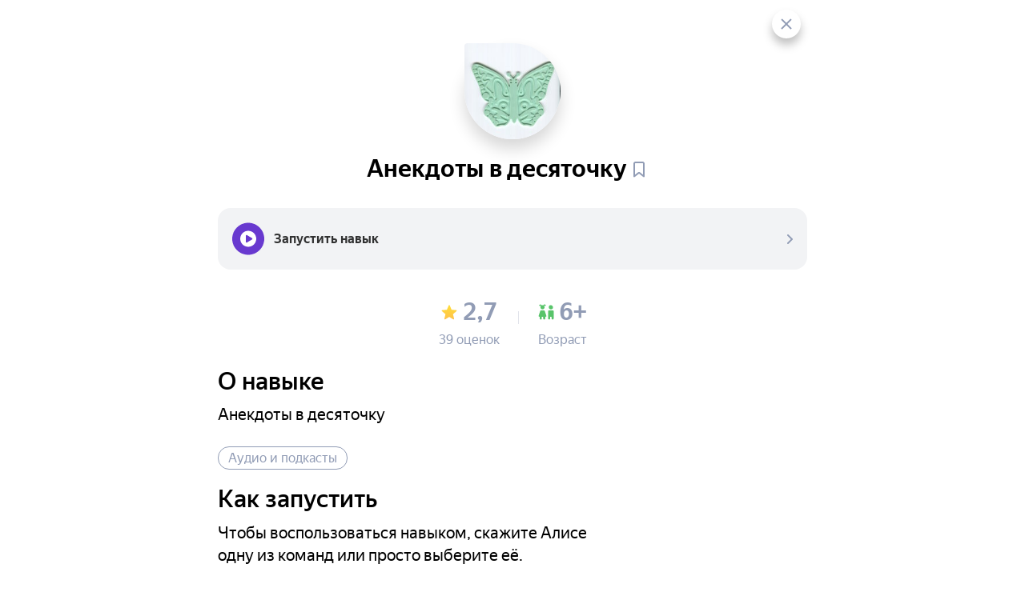

--- FILE ---
content_type: text/html; charset=utf-8
request_url: https://dialogs.yandex.ru/store/skills/21ccdae1-anekdoty-v-desyatoch
body_size: 12999
content:
<!DOCTYPE html><html lang="ru"><head><meta charSet="utf-8"/><meta name="viewport" content="width=device-width, initial-scale=1, minimum-scale=1.0, user-scalable=no, shrink-to-fit=no"/><meta property="og:url" content="https://dialogs.yandex.ru/store/skills/21ccdae1-anekdoty-v-desyatoch"/><meta property="og:type" content="website"/><meta property="og:title" content="Анекдоты в десяточку — навык Алисы, голосового помощника от Яндекса"/><meta property="og:image" content="https://avatars.mds.yandex.net/get-dialogs/758954/8a70f0f3c02305f3c03e/orig"/><meta property="og:description" content="Добавьте в голосовой помощник Алису от Яндекса новый навык — Анекдоты в десяточку. Анекдоты в десяточку"/><meta property="og:site_name" content="Навыки Алисы"/><meta property="og:locale" content="ru_RU"/><meta name="twitter:card" content="summary"/><meta name="twitter:url" content="https://dialogs.yandex.ru/store/skills/21ccdae1-anekdoty-v-desyatoch"/><meta name="twitter:title" content="Анекдоты в десяточку — навык Алисы, голосового помощника от Яндекса"/><meta name="twitter:description" content="Добавьте в голосовой помощник Алису от Яндекса новый навык — Анекдоты в десяточку. Анекдоты в десяточку"/><meta name="twitter:image" content="https://avatars.mds.yandex.net/get-dialogs/758954/8a70f0f3c02305f3c03e/orig"/><meta property="twitter:site" content="@yandex"/><meta property="al:ios:app_store_id" content="1050704155"/><meta property="al:ios:app_name" content="Яндекс"/><meta property="al:ios:url" content="dialog://?session_type=voice&amp;dialog_id=0a2943d0-b5c7-4660-b19b-c6b5679a2e55&amp;directives=%5B%7B%22type%22%3A%22server_action%22%2C%22name%22%3A%22external_source_action%22%2C%22ignore_answer%22%3Atrue%2C%22payload%22%3A%7B%22source%22%3A%22store%22%2C%22skill_id%22%3A%220a2943d0-b5c7-4660-b19b-c6b5679a2e55%22%7D%7D%2C%7B%22type%22%3A%22server_action%22%2C%22name%22%3A%22new_dialog_session%22%2C%22payload%22%3A%7B%22dialog_id%22%3A%220a2943d0-b5c7-4660-b19b-c6b5679a2e55%22%2C%22source%22%3A%22store%22%2C%22%40scenario_name%22%3A%22Dialogovo%22%2C%22additional_info%22%3A%7B%7D%7D%7D%5D"/><meta property="al:android:app_name" content="Яндекс — с Алисой"/><meta property="al:android:package" content="ru.yandex.searchplugin"/><meta property="al:android:url" content="dialog://?session_type=voice&amp;dialog_id=0a2943d0-b5c7-4660-b19b-c6b5679a2e55&amp;directives=%5B%7B%22type%22%3A%22server_action%22%2C%22name%22%3A%22external_source_action%22%2C%22ignore_answer%22%3Atrue%2C%22payload%22%3A%7B%22source%22%3A%22store%22%2C%22skill_id%22%3A%220a2943d0-b5c7-4660-b19b-c6b5679a2e55%22%7D%7D%2C%7B%22type%22%3A%22server_action%22%2C%22name%22%3A%22new_dialog_session%22%2C%22payload%22%3A%7B%22dialog_id%22%3A%220a2943d0-b5c7-4660-b19b-c6b5679a2e55%22%2C%22source%22%3A%22store%22%2C%22%40scenario_name%22%3A%22Dialogovo%22%2C%22additional_info%22%3A%7B%7D%7D%7D%5D"/><meta name="twitter:app:name:iphone" content="Яндекс"/><meta name="twitter:app:id:iphone" content="1050704155"/><meta name="twitter:app:url:iphone" content="dialog://?session_type=voice&amp;dialog_id=0a2943d0-b5c7-4660-b19b-c6b5679a2e55&amp;directives=%5B%7B%22type%22%3A%22server_action%22%2C%22name%22%3A%22external_source_action%22%2C%22ignore_answer%22%3Atrue%2C%22payload%22%3A%7B%22source%22%3A%22store%22%2C%22skill_id%22%3A%220a2943d0-b5c7-4660-b19b-c6b5679a2e55%22%7D%7D%2C%7B%22type%22%3A%22server_action%22%2C%22name%22%3A%22new_dialog_session%22%2C%22payload%22%3A%7B%22dialog_id%22%3A%220a2943d0-b5c7-4660-b19b-c6b5679a2e55%22%2C%22source%22%3A%22store%22%2C%22%40scenario_name%22%3A%22Dialogovo%22%2C%22additional_info%22%3A%7B%7D%7D%7D%5D"/><meta name="twitter:app:name:ipad" content="Яндекс"/><meta name="twitter:app:id:ipad" content="1050704155"/><meta name="twitter:app:url:ipad" content="dialog://?session_type=voice&amp;dialog_id=0a2943d0-b5c7-4660-b19b-c6b5679a2e55&amp;directives=%5B%7B%22type%22%3A%22server_action%22%2C%22name%22%3A%22external_source_action%22%2C%22ignore_answer%22%3Atrue%2C%22payload%22%3A%7B%22source%22%3A%22store%22%2C%22skill_id%22%3A%220a2943d0-b5c7-4660-b19b-c6b5679a2e55%22%7D%7D%2C%7B%22type%22%3A%22server_action%22%2C%22name%22%3A%22new_dialog_session%22%2C%22payload%22%3A%7B%22dialog_id%22%3A%220a2943d0-b5c7-4660-b19b-c6b5679a2e55%22%2C%22source%22%3A%22store%22%2C%22%40scenario_name%22%3A%22Dialogovo%22%2C%22additional_info%22%3A%7B%7D%7D%7D%5D"/><meta name="twitter:app:name:googleplay" content="Яндекс — с Алисой"/><meta name="twitter:app:id:googleplay" content="ru.yandex.searchplugin"/><meta name="twitter:app:url:googleplay" content="dialog://?session_type=voice&amp;dialog_id=0a2943d0-b5c7-4660-b19b-c6b5679a2e55&amp;directives=%5B%7B%22type%22%3A%22server_action%22%2C%22name%22%3A%22external_source_action%22%2C%22ignore_answer%22%3Atrue%2C%22payload%22%3A%7B%22source%22%3A%22store%22%2C%22skill_id%22%3A%220a2943d0-b5c7-4660-b19b-c6b5679a2e55%22%7D%7D%2C%7B%22type%22%3A%22server_action%22%2C%22name%22%3A%22new_dialog_session%22%2C%22payload%22%3A%7B%22dialog_id%22%3A%220a2943d0-b5c7-4660-b19b-c6b5679a2e55%22%2C%22source%22%3A%22store%22%2C%22%40scenario_name%22%3A%22Dialogovo%22%2C%22additional_info%22%3A%7B%7D%7D%7D%5D"/><meta name="apple-itunes-app" content="app-id=1050704155, app-argument=dialog://?session_type=voice&amp;dialog_id=0a2943d0-b5c7-4660-b19b-c6b5679a2e55&amp;directives=%5B%7B%22type%22%3A%22server_action%22%2C%22name%22%3A%22external_source_action%22%2C%22ignore_answer%22%3Atrue%2C%22payload%22%3A%7B%22source%22%3A%22store%22%2C%22skill_id%22%3A%220a2943d0-b5c7-4660-b19b-c6b5679a2e55%22%7D%7D%2C%7B%22type%22%3A%22server_action%22%2C%22name%22%3A%22new_dialog_session%22%2C%22payload%22%3A%7B%22dialog_id%22%3A%220a2943d0-b5c7-4660-b19b-c6b5679a2e55%22%2C%22source%22%3A%22store%22%2C%22%40scenario_name%22%3A%22Dialogovo%22%2C%22additional_info%22%3A%7B%7D%7D%7D%5D"/><title>Анекдоты в десяточку — навык Алисы, голосового помощника от Яндекса</title><meta name="description" content="Добавьте в голосовой помощник Алису от Яндекса новый навык — Анекдоты в десяточку. Анекдоты в десяточку"/><meta name="keywords" content="Аудио и подкасты, запусти навык Анекдоты в десяточку"/><meta name="next-head-count" content="34"/><link rel="apple-touch-icon" sizes="180x180" href="https://yastatic.net/s3/dialogs/store/static/0.273.0/apple-touch-icon.png"/><link rel="shortcut icon" href="https://yastatic.net/s3/dialogs/store/static/0.273.0/favicon.ico"/><link rel="shortcut icon" type="image/png" sizes="16x16" href="https://yastatic.net/s3/dialogs/store/static/0.273.0/favicon-16x16.png"/><link rel="shortcut icon" type="image/png" sizes="32x32" href="https://yastatic.net/s3/dialogs/store/static/0.273.0/favicon-32x32.png"/><meta name="msapplication-TileColor" content="#da532c"/><meta name="theme-color" content="#ffffff"/><link rel="manifest" href="https://yastatic.net/s3/dialogs/store/static/0.273.0/manifest.json"/><script nonce="TyOlB6l/3SWrSww/WPeNBQ==">window.__config = {"app":{"sitePath":"https://dialogs.yandex.ru","urlRoot":"","dev":false,"assetPrefix":"https://yastatic.net/s3/dialogs/store/static/0.273.0","buildId":"0.273.0"},"metrika":{"counter":49043333},"passport":{"host":"passport.yandex.ru","pathname":"auth","protocol":"https"},"features":{"enableSkillAuthButton":true,"returnFromAccounLinkingDelay":2000,"enableStandaloneDeeplink":true,"enableLaunchSkillAtSpeaker":false},"mobile":{"appStoreId":"1050704155","googlePlayId":"ru.yandex.searchplugin"},"social":{"url":"https://social.yandex.ru/broker2/authz_in_web/start"},"money":{"widgetUrl":"https://yoomoney.ru/quickpay/shop-widget"},"payments":{"showCards":false},"api":{"proxyUrl":"/store/api"},"sentry":{"dsn":"https://6528c6652718404aa84e45a2ea6977ee@sentry.iddqd.yandex.net/258"}}</script><script nonce="TyOlB6l/3SWrSww/WPeNBQ==">window.__user = {}</script><script nonce="TyOlB6l/3SWrSww/WPeNBQ==">window.__sk = "37c1200da1ac629e802607c489bc525c3e07d714:1768551539141"</script><link rel="preload" href="https://yastatic.net/s3/dialogs/store/static/0.273.0/_next/static/css/34de14337e0e2d83.css" as="style"/><link rel="stylesheet" href="https://yastatic.net/s3/dialogs/store/static/0.273.0/_next/static/css/34de14337e0e2d83.css" data-n-g=""/><noscript data-n-css=""></noscript><script defer="" nomodule="" src="https://yastatic.net/s3/dialogs/store/static/0.273.0/_next/static/chunks/polyfills-42372ed130431b0a.js"></script><script src="https://yastatic.net/s3/dialogs/store/static/0.273.0/_next/static/chunks/webpack-fb2f196330bc535a.js" defer=""></script><script src="https://yastatic.net/s3/dialogs/store/static/0.273.0/_next/static/chunks/framework-c772e510d8a974c4.js" defer=""></script><script src="https://yastatic.net/s3/dialogs/store/static/0.273.0/_next/static/chunks/main-672ce84cca09b0cf.js" defer=""></script><script src="https://yastatic.net/s3/dialogs/store/static/0.273.0/_next/static/chunks/pages/_app-9b92139f27275650.js" defer=""></script><script src="https://yastatic.net/s3/dialogs/store/static/0.273.0/_next/static/chunks/pages/store/skills/%5Bslug%5D-afa1ef5728671aac.js" defer=""></script><script src="https://yastatic.net/s3/dialogs/store/static/0.273.0/_next/static/0.273.0/_buildManifest.js" defer=""></script><script src="https://yastatic.net/s3/dialogs/store/static/0.273.0/_next/static/0.273.0/_ssgManifest.js" defer=""></script></head><body class="no-touch"><script nonce="TyOlB6l/3SWrSww/WPeNBQ==">
  if ('ontouchstart' in document) {
     document.body.classList.remove('no-touch');
  }
</script><div id="__next"><div class="new-skill-page__fixed-header"><ul class="new-skill-page__fixed-header__menu"><li class="new-skill-page__fixed-header__menu__link"><a href="#launch"><svg width="16" height="16" viewBox="0 0 16 16" fill="none" xmlns="http://www.w3.org/2000/svg"><path d="M5.524 2.271A1 1 0 0 0 4 3.123v9.754a1 1 0 0 0 1.524.852L13.45 8.85a1 1 0 0 0 0-1.703L5.524 2.271Z" fill="#fff"></path></svg><span>Запустить</span></a></li><li><a href="#how_to">Как запустить</a></li><li><a href="#about">О навыке</a></li><li><a href="#surfaces">Работает с устройствами</a></li><li><a href="#ratings">Отзывы</a></li><li><a href="#similar">Похожие</a></li></ul></div><div class="new-skill-page__wrapper"><div class="new-skill-page__cover" style="background:linear-gradient(111.86deg, rgb(384, 396.8, 396.8) 0%, rgb(288, 297.59999999999997, 297.59999999999997) 100%)"></div><div class="new-skill-page"><div class="new-skill-page__logo new-skill-page__logo_type_logo"><div class="logo logo_corner"><img class="logo__img" src="https://avatars.mds.yandex.net/get-dialogs/758954/8a70f0f3c02305f3c03e/catalogue-icon-x3" srcSet="" style="background-color:#F0F8F8" alt="Логотип диалога Алисы"/></div></div><div class="cnt-row"><div id="launch" class="new-skill-page__header"><div class="new-skill-page__header-left"><div class="new-skill-page__title-wrapper"><h1 class="new-skill-page__title">Анекдоты<!-- --> <span style="white-space:nowrap">в десяточку</span></h1><div class="new-skill-page__bookmark"><div style="height:20px"><svg width="14" height="20" viewBox="0 0 14 20" fill="none" xmlns="http://www.w3.org/2000/svg"><path fill-rule="evenodd" clip-rule="evenodd" d="M10.795 0h-7.59C2.09 0 1.686.116 1.279.334a2.272 2.272 0 0 0-.945.945C.116 1.686 0 2.09 0 3.205v15.237a1 1 0 0 0 1.618.787L7 15l5.382 4.229A1 1 0 0 0 14 18.442V3.205c0-1.115-.116-1.519-.334-1.926a2.272 2.272 0 0 0-.945-.945C12.314.116 11.91 0 10.795 0Zm-5.03 13.427L2 16.385V3.205c0-.427.019-.694.049-.849a.353.353 0 0 1 .049-.134.275.275 0 0 1 .124-.124.353.353 0 0 1 .134-.049c.155-.03.422-.049.849-.049h7.59c.427 0 .694.019.849.049.06.012.074.017.134.049a.275.275 0 0 1 .124.124c.032.06.037.073.049.134.03.155.049.422.049.849v13.18l-3.764-2.958a2 2 0 0 0-2.472 0Z" fill="#919CB5"></path></svg></div></div></div></div><div class="LaunchSkill"><a href="https://alice.yandex.ru/skill/0a2943d0-b5c7-4660-b19b-c6b5679a2e55/" target="_blank"><div class="LaunchSkill__item"><svg width="40" height="41" viewBox="0 0 40 41" fill="none" xmlns="http://www.w3.org/2000/svg"><path d="M0 20.5C0 9.454 8.954.5 20 .5s20 8.954 20 20-8.954 20-20 20-20-8.954-20-20Z" fill="#6839CF"></path><path fill-rule="evenodd" clip-rule="evenodd" d="M30 20.5c0 5.523-4.477 10-10 10s-10-4.477-10-10 4.477-10 10-10 10 4.477 10 10Zm-13-3.728a1 1 0 0 1 1.517-.856l6.175 3.728a1 1 0 0 1 0 1.712l-6.175 3.728A1 1 0 0 1 17 24.228v-7.456Z" fill="#fff"></path></svg><span class="LaunchSkill__text">Запустить навык</span><svg width="7" height="12" viewBox="0 0 7 12" fill="none" xmlns="http://www.w3.org/2000/svg"><path fill-rule="evenodd" clip-rule="evenodd" d="M.293.293a1 1 0 0 1 1.414 0l5 5a1 1 0 0 1 0 1.414l-5 5a1 1 0 0 1-1.414-1.414L4.586 6 .293 1.707a1 1 0 0 1 0-1.414Z" fill="#919CB5"></path></svg></div></a></div><div class="new-skill-page__quick-info"><div class="skill-rating-qi"><div class="skill-rating-qi__block"><div class="skill-rating-qi__block-value"><svg class="skill-rating-qi__block-icon" width="17" height="16" viewBox="0 0 17 16" fill="none" xmlns="http://www.w3.org/2000/svg"><path d="m8.5 13.214-4.247 2.583a.607.607 0 0 1-.906-.658l1.144-4.837-3.768-3.24a.607.607 0 0 1 .346-1.065l4.953-.406L7.94 1.005a.607.607 0 0 1 1.12 0l1.916 4.586 4.954.406a.607.607 0 0 1 .346 1.065l-3.769 3.24 1.144 4.837a.607.607 0 0 1-.905.658l-4.247-2.583Z" fill="url(#paint0_linear)"></path><defs><linearGradient id="paint0_linear" x1="8.499" y1=".673" x2="8.499" y2="17.313" gradientUnits="userSpaceOnUse"><stop offset=".01" stop-color="#FFDE38"></stop><stop offset="1" stop-color="#FFBF4F"></stop></linearGradient></defs></svg>2,7</div><div class="skill-rating-qi__block-text">39 оценок</div></div><div class="skill-rating-qi__block"><div class="skill-rating-qi__block-value"><svg class="skill-rating-qi__block-icon" width="17" height="16" viewBox="0 0 17 16" fill="none" xmlns="http://www.w3.org/2000/svg"><path fill-rule="evenodd" clip-rule="evenodd" d="M2.98 1.484H.931A1.484 1.484 0 0 1 3.782.912a2.215 2.215 0 0 1 1.713.001 1.483 1.483 0 0 1 2.851.57H6.295a2.226 2.226 0 0 1-1.657 3.713A2.226 2.226 0 0 1 2.98 1.484Zm10.556 3.713A2.226 2.226 0 0 0 15.76 2.97c0-1.23-.996-2.227-2.224-2.227a2.226 2.226 0 0 0-2.224 2.227c0 1.23.995 2.227 2.224 2.227ZM10.57 7.151c0-.444.359-.803.802-.803h4.326c.443 0 .803.36.803.803v7.737a1.112 1.112 0 1 1-2.225 0V13.03h-1.482v1.858a1.112 1.112 0 1 1-2.225 0V7.15Zm-7.577-.802a.802.802 0 0 0-.761.549l-1.69 5.077a.802.802 0 0 0 .76 1.055h.371v1.858a1.112 1.112 0 1 0 2.225 0V13.03H5.38v1.858a1.112 1.112 0 1 0 2.225 0V13.03h.37a.802.802 0 0 0 .76-1.055l-1.69-5.077a.802.802 0 0 0-.76-.55H2.992Z" fill="#58C46A"></path></svg>6+</div><div class="skill-rating-qi__block-text">Возраст</div></div></div></div></div><div id="about" class="new-skill-page__developer new-skill-page__developer_theme_aliceSkill"><h2 class="new-skill-page__developer__title">О навыке</h2><article class="skill-description"><div class="Expandable">Анекдоты в десяточку</div></article><div class="new-skill-page__skill-auth"><div class="skill-auth"></div></div></div><div class="new-skill-page__category"><a class="new-skill-page__cat-bage" style="display:initial" href="/store/categories/music_audio">Аудио и подкасты</a></div><h2 id="how_to" class="new-skill-page__how__title">Как запустить</h2><div class="new-skill-page__how">Чтобы воспользоваться навыком, скажите Алисе одну из команд или просто выберите её.</div></div><div class="cnt-row"><div class="example-bubbles__wrapper"><div class="scroll-container"><div class="example-bubbles"><div class="example-bubbles__row "><a href="https://alice.yandex.ru/skill/0a2943d0-b5c7-4660-b19b-c6b5679a2e55/" target="_blank" class="  example-bubbles__item"><span class=" example-bubbles__item__text">Запусти навык Анекдоты в десяточку</span></a></div></div></div></div></div><div class="cnt-row"><h2 id="surfaces" class="new-skill-page__surfaces__title">Работает с устройствами</h2><div class="new-surfaces"><div class="new-surfaces__item" title="Компьютер на Windows"><div class="new-surfaces__item__svg new-surfaces__item__svg-purple"><svg class="new-surfaces__svg" preserveAspectRatio="xMinYMin meet" viewBox="0 0 20 20" fill="none" xmlns="http://www.w3.org/2000/svg"><path fill-rule="evenodd" clip-rule="evenodd" d="M15 13V7H5v6H3V6a2 2 0 0 1 2-2h10a2 2 0 0 1 2 2v7h-2ZM5 16a2 2 0 0 1-2-2h14a2 2 0 0 1-2 2H5Z" fill="#919CB5"></path><path d="M1 16a2 2 0 0 1 2-2h14a2 2 0 0 1 2 2v1H1v-1Z" fill="#919CB5"></path></svg></div> <!-- -->Компьютер на Windows</div><div class="new-surfaces__item" title="Телефон"><div class="new-surfaces__item__svg new-surfaces__item__svg-purple"><svg class="new-surfaces__svg" preserveAspectRatio="xMinYMin meet" viewBox="0 0 20 20" fill="none" xmlns="http://www.w3.org/2000/svg"><rect x="6" y="3" width="8" height="14" rx="1" stroke="#fff" stroke-width="1.999"></rect><path d="M5 14h10v2a2 2 0 0 1-2 2H7a2 2 0 0 1-2-2v-2Z" fill="#fff"></path><rect x="8" y="15.5" width="4" height="1" rx=".5" fill="#d3d3d3"></rect></svg></div> <!-- -->Телефон</div><div class="new-surfaces__item" title="Яндекс Авто"><div class="new-surfaces__item__svg new-surfaces__item__svg-black"><svg class="new-surfaces__svg" width="28" height="23" viewBox="0 0 28 23" fill="none" xmlns="http://www.w3.org/2000/svg"><path fill-rule="evenodd" clip-rule="evenodd" d="M25.15 16.961 16.233 4.39a2.737 2.737 0 0 0-4.466 0L2.85 16.96a2.242 2.242 0 0 0 .11 2.738l-1.41 1.183 1.41-1.183a2.242 2.242 0 0 0 2.757.547l1.128 2.159A4.678 4.678 0 0 1 .863 15.55L9.78 2.982a5.174 5.174 0 0 1 8.44 0l8.917 12.57a4.679 4.679 0 0 1-5.982 6.854l-2.924-1.528a9.136 9.136 0 0 0-8.462 0l-2.924 1.528-1.128-2.16 2.923-1.527a11.572 11.572 0 0 1 10.72 0l2.923 1.528a2.242 2.242 0 0 0 2.867-3.285Z" fill="#fff"></path></svg></div> <!-- -->Яндекс Авто</div><div class="new-surfaces__item" title="Яндекс Навигатор"><div class="new-surfaces__item__svg new-surfaces__item__svg-black"><svg class="new-surfaces__svg" width="25" height="24" viewBox="0 0 25 24" fill="none" xmlns="http://www.w3.org/2000/svg"><path fill-rule="evenodd" clip-rule="evenodd" d="M24.08.42.68 9.926l10.238 3.656 3.656 10.238L24.08.42Z" fill="url(#paint0_linear)"></path><path fill-rule="evenodd" clip-rule="evenodd" d="M24.08.42 10.552 13.948l4.022 9.872L24.08.42Z" fill="#FC0"></path><path fill-rule="evenodd" clip-rule="evenodd" d="m10.186 14.314 4.388 9.506-1.463-12.431L.68 9.926l9.506 4.388Z" fill="#ECA704"></path><defs><linearGradient id="paint0_linear" x1=".68" y1="23.82" x2="24.08" y2=".42" gradientUnits="userSpaceOnUse"><stop stop-color="#FC0"></stop><stop offset="1" stop-color="#FFE992"></stop></linearGradient></defs></svg></div> <!-- -->Яндекс Навигатор</div><div class="new-surfaces__item" title="Станция и умные колонки"><div class="new-surfaces__item__svg new-surfaces__item__svg-purple"><svg class="new-surfaces__svg" preserveAspectRatio="xMinYMin meet" viewBox="0 0 20 20" fill="none" xmlns="http://www.w3.org/2000/svg"><path fill-rule="evenodd" clip-rule="evenodd" d="M12.348 4.936c-1.342.672-3.503.747-4.845.074-1.267-.672-1.192-1.719.15-2.466 1.34-.673 3.502-.748 4.844-.075 1.267.673 1.192 1.794-.15 2.467Zm3.503.598c.074-.075.149-.075.149 0l-.075 9.718c0 .373-.223.672-.521.896-2.385 1.645-4.174 2.467-5.367 2.467-1.192 0-2.981-.822-5.366-2.466a1.066 1.066 0 0 1-.447-.898l-.15-9.717C6.685 7.253 8.622 8.15 9.964 8.15c1.416 0 3.354-.897 5.888-2.616ZM4 5.534c.075-.075.075 0 .075 0H4Z" fill="#919CB5"></path></svg></div> <!-- -->Станция и умные колонки</div><div class="new-surfaces__item" title="Яндекс Карты"><div class="new-surfaces__item__svg new-surfaces__item__svg-purple"><svg class="new-surfaces__svg" width="24" height="30" viewBox="0 0 24 30" fill="none" xmlns="http://www.w3.org/2000/svg"><path d="M0 12C0 5.372 5.372 0 12 0s12 5.372 12 12c0 3.313-1.342 6.312-3.513 8.483-.567.567-1.334 1.2-2.163 1.885-2.35 1.94-5.202 4.293-5.424 6.732-.045.495-.403.9-.9.9s-.855-.405-.9-.9c-.222-2.439-3.074-4.793-5.423-6.732-.83-.684-1.597-1.318-2.164-1.885A11.961 11.961 0 0 1 0 12Zm16 0a4 4 0 1 0-8 0 4 4 0 0 0 8 0Z" fill="#919CB5"></path></svg></div> <!-- -->Яндекс Карты</div></div></div><div class="cnt-row"><h2 id="ratings" class="new-skill-page__ratings__title">Отзывы</h2><div class="skill-rating__wrapper"><div class="skill-rating"><div class="skill-rating__value-block"><span class="skill-rating__value">2,7</span><span class="skill-rating__text">39 оценок</span></div><div class="rating-bars"><div class="rating-bars__bar-line" title="28.21%"><div class="rating-bars__stars"><svg class="rating-bars__star" width="100%" height="100%" viewBox="0 0 36 33" fill="none" xmlns="http://www.w3.org/2000/svg"><path d="M18 0L23.7344 10.1072L35.119 12.4377L27.2785 21.0148L28.5801 32.5623L18 27.756L7.41987 32.5623L8.72149 21.0148L0.880983 12.4377L12.2656 10.1072L18 0Z" fill="#919CB5"></path></svg><svg class="rating-bars__star" width="100%" height="100%" viewBox="0 0 36 33" fill="none" xmlns="http://www.w3.org/2000/svg"><path d="M18 0L23.7344 10.1072L35.119 12.4377L27.2785 21.0148L28.5801 32.5623L18 27.756L7.41987 32.5623L8.72149 21.0148L0.880983 12.4377L12.2656 10.1072L18 0Z" fill="#919CB5"></path></svg><svg class="rating-bars__star" width="100%" height="100%" viewBox="0 0 36 33" fill="none" xmlns="http://www.w3.org/2000/svg"><path d="M18 0L23.7344 10.1072L35.119 12.4377L27.2785 21.0148L28.5801 32.5623L18 27.756L7.41987 32.5623L8.72149 21.0148L0.880983 12.4377L12.2656 10.1072L18 0Z" fill="#919CB5"></path></svg><svg class="rating-bars__star" width="100%" height="100%" viewBox="0 0 36 33" fill="none" xmlns="http://www.w3.org/2000/svg"><path d="M18 0L23.7344 10.1072L35.119 12.4377L27.2785 21.0148L28.5801 32.5623L18 27.756L7.41987 32.5623L8.72149 21.0148L0.880983 12.4377L12.2656 10.1072L18 0Z" fill="#919CB5"></path></svg><svg class="rating-bars__star" width="100%" height="100%" viewBox="0 0 36 33" fill="none" xmlns="http://www.w3.org/2000/svg"><path d="M18 0L23.7344 10.1072L35.119 12.4377L27.2785 21.0148L28.5801 32.5623L18 27.756L7.41987 32.5623L8.72149 21.0148L0.880983 12.4377L12.2656 10.1072L18 0Z" fill="#919CB5"></path></svg></div><div class="rating-bars__bar-wrapper"><div class="rating-bars__bar"></div><div class="rating-bars__bar rating-bars__bar_fill" style="width:28.205128205128204%"></div></div></div><div class="rating-bars__bar-line" title="7.69%"><div class="rating-bars__stars"><svg class="rating-bars__star" width="100%" height="100%" viewBox="0 0 36 33" fill="none" xmlns="http://www.w3.org/2000/svg"><path d="M18 0L23.7344 10.1072L35.119 12.4377L27.2785 21.0148L28.5801 32.5623L18 27.756L7.41987 32.5623L8.72149 21.0148L0.880983 12.4377L12.2656 10.1072L18 0Z" fill="#919CB5"></path></svg><svg class="rating-bars__star" width="100%" height="100%" viewBox="0 0 36 33" fill="none" xmlns="http://www.w3.org/2000/svg"><path d="M18 0L23.7344 10.1072L35.119 12.4377L27.2785 21.0148L28.5801 32.5623L18 27.756L7.41987 32.5623L8.72149 21.0148L0.880983 12.4377L12.2656 10.1072L18 0Z" fill="#919CB5"></path></svg><svg class="rating-bars__star" width="100%" height="100%" viewBox="0 0 36 33" fill="none" xmlns="http://www.w3.org/2000/svg"><path d="M18 0L23.7344 10.1072L35.119 12.4377L27.2785 21.0148L28.5801 32.5623L18 27.756L7.41987 32.5623L8.72149 21.0148L0.880983 12.4377L12.2656 10.1072L18 0Z" fill="#919CB5"></path></svg><svg class="rating-bars__star" width="100%" height="100%" viewBox="0 0 36 33" fill="none" xmlns="http://www.w3.org/2000/svg"><path d="M18 0L23.7344 10.1072L35.119 12.4377L27.2785 21.0148L28.5801 32.5623L18 27.756L7.41987 32.5623L8.72149 21.0148L0.880983 12.4377L12.2656 10.1072L18 0Z" fill="#919CB5"></path></svg></div><div class="rating-bars__bar-wrapper"><div class="rating-bars__bar"></div><div class="rating-bars__bar rating-bars__bar_fill" style="width:7.6923076923076925%"></div></div></div><div class="rating-bars__bar-line" title="10.26%"><div class="rating-bars__stars"><svg class="rating-bars__star" width="100%" height="100%" viewBox="0 0 36 33" fill="none" xmlns="http://www.w3.org/2000/svg"><path d="M18 0L23.7344 10.1072L35.119 12.4377L27.2785 21.0148L28.5801 32.5623L18 27.756L7.41987 32.5623L8.72149 21.0148L0.880983 12.4377L12.2656 10.1072L18 0Z" fill="#919CB5"></path></svg><svg class="rating-bars__star" width="100%" height="100%" viewBox="0 0 36 33" fill="none" xmlns="http://www.w3.org/2000/svg"><path d="M18 0L23.7344 10.1072L35.119 12.4377L27.2785 21.0148L28.5801 32.5623L18 27.756L7.41987 32.5623L8.72149 21.0148L0.880983 12.4377L12.2656 10.1072L18 0Z" fill="#919CB5"></path></svg><svg class="rating-bars__star" width="100%" height="100%" viewBox="0 0 36 33" fill="none" xmlns="http://www.w3.org/2000/svg"><path d="M18 0L23.7344 10.1072L35.119 12.4377L27.2785 21.0148L28.5801 32.5623L18 27.756L7.41987 32.5623L8.72149 21.0148L0.880983 12.4377L12.2656 10.1072L18 0Z" fill="#919CB5"></path></svg></div><div class="rating-bars__bar-wrapper"><div class="rating-bars__bar"></div><div class="rating-bars__bar rating-bars__bar_fill" style="width:10.256410256410255%"></div></div></div><div class="rating-bars__bar-line" title="12.82%"><div class="rating-bars__stars"><svg class="rating-bars__star" width="100%" height="100%" viewBox="0 0 36 33" fill="none" xmlns="http://www.w3.org/2000/svg"><path d="M18 0L23.7344 10.1072L35.119 12.4377L27.2785 21.0148L28.5801 32.5623L18 27.756L7.41987 32.5623L8.72149 21.0148L0.880983 12.4377L12.2656 10.1072L18 0Z" fill="#919CB5"></path></svg><svg class="rating-bars__star" width="100%" height="100%" viewBox="0 0 36 33" fill="none" xmlns="http://www.w3.org/2000/svg"><path d="M18 0L23.7344 10.1072L35.119 12.4377L27.2785 21.0148L28.5801 32.5623L18 27.756L7.41987 32.5623L8.72149 21.0148L0.880983 12.4377L12.2656 10.1072L18 0Z" fill="#919CB5"></path></svg></div><div class="rating-bars__bar-wrapper"><div class="rating-bars__bar"></div><div class="rating-bars__bar rating-bars__bar_fill" style="width:12.82051282051282%"></div></div></div><div class="rating-bars__bar-line" title="41.03%"><div class="rating-bars__stars"><svg class="rating-bars__star" width="100%" height="100%" viewBox="0 0 36 33" fill="none" xmlns="http://www.w3.org/2000/svg"><path d="M18 0L23.7344 10.1072L35.119 12.4377L27.2785 21.0148L28.5801 32.5623L18 27.756L7.41987 32.5623L8.72149 21.0148L0.880983 12.4377L12.2656 10.1072L18 0Z" fill="#919CB5"></path></svg></div><div class="rating-bars__bar-wrapper"><div class="rating-bars__bar"></div><div class="rating-bars__bar rating-bars__bar_fill" style="width:41.02564102564102%"></div></div></div></div></div><div class="set-rating"><div class="set-rating__lazy"><div class="spinner" style="height:45px;width:45px"><span class="spinner__circle" style="border-width:2px"></span></div></div></div></div></div><div class="cnt-row std-mb"><h2 class="new-skill-page__info__title">Информация</h2><div class="new-skill-page__description">Расскажите, как вам навык или как сделать его лучше.</div><div class="new-skill-page__contacts-developer"><svg width="16" height="20" viewBox="0 0 16 20" fill="none" xmlns="http://www.w3.org/2000/svg"><path d="M8 11C5.43 11 3.5 8.258 3.5 5.062 3.5 1.868 5.16 0 8 0s4.5 1.867 4.5 5.063C12.5 8.258 10.572 11 8 11Zm0 9c-4.373 0-6.99-.586-7.85-1.757a.75.75 0 0 1-.146-.472C.125 14.59 2.79 13 8 13c5.21 0 7.875 1.59 7.996 4.771a.75.75 0 0 1-.145.473C14.99 19.413 12.374 20 8 20Z" fill="#919CB5"></path></svg><span>Забудаев Артур</span></div><div class="new-skill-page__contacts"></div></div><noindex><div class="cnt-row"><h2 id="similar">Похожие</h2><section class="new-card"><div class="new-card__list new-card__list_cards-only new-card__list_density_normal"><div class="new-card__list-item"><div class="NewSkillCard"><a style="display:initial" href="/store/skills/0f5cb53d-moya-vselenna"><div class="NewSkillCard__header"><div class="NewSkillCard__logo-wrapper"><div class="logo logo_border logo_corner"><img class="logo__img" src="https://avatars.mds.yandex.net/get-dialogs/1525540/e9f284ccb29c1d25b6bb/catalogue-icon-x4" srcSet="https://avatars.mds.yandex.net/get-dialogs/1525540/e9f284ccb29c1d25b6bb/catalogue-icon-x1.5 1.5x, https://avatars.mds.yandex.net/get-dialogs/1525540/e9f284ccb29c1d25b6bb/catalogue-icon-x2 2x, https://avatars.mds.yandex.net/get-dialogs/1525540/e9f284ccb29c1d25b6bb/catalogue-icon-x3 3x, https://avatars.mds.yandex.net/get-dialogs/1525540/e9f284ccb29c1d25b6bb/catalogue-icon-x3 3x, https://avatars.mds.yandex.net/get-dialogs/1525540/e9f284ccb29c1d25b6bb/catalogue-icon-x4 4x" style="background-color:#101010" alt="Логотип диалога Алисы"/></div></div><div class="NewSkillCard__content"><div class="NewSkillCard__info NewSkillCard__info_theme_light"><div class="NewSkillCard__title-wrapper"><div class="NewSkillCard__title-icon-wrapper"><div class="NewSkillCard__title">Моя вселенная</div></div><div class="NewSkillCard__rating"><svg class="NewSkillCard__star" width="17" height="16" viewBox="0 0 17 16" fill="none" xmlns="http://www.w3.org/2000/svg"><path d="m8.5 13.214-4.247 2.583a.607.607 0 0 1-.906-.658l1.144-4.837-3.768-3.24a.607.607 0 0 1 .346-1.065l4.953-.406L7.94 1.005a.607.607 0 0 1 1.12 0l1.916 4.586 4.954.406a.607.607 0 0 1 .346 1.065l-3.769 3.24 1.144 4.837a.607.607 0 0 1-.905.658l-4.247-2.583Z" fill="url(#paint0_linear)"></path><defs><linearGradient id="paint0_linear" x1="8.499" y1=".673" x2="8.499" y2="17.313" gradientUnits="userSpaceOnUse"><stop offset=".01" stop-color="#FFDE38"></stop><stop offset="1" stop-color="#FFBF4F"></stop></linearGradient></defs></svg>4</div></div><div class="NewSkillCard__description">Моя вселенная — это уникальное пространство для общения и творчества! 🌌 Здесь вы можете:

👥 Заводить новых друзей и общаться в чатах.
📞 Звонить друзьям через колонку.
🎮 Участвовать в атмосферных квестах, созданных пользователями.
📓 Вести личный дневник и делиться эмоциями с помощью аудио-смайлов.

Вас сопровождает Игнат — добрый и умный помощник на базе искусственного интеллекта 🤖, который всегда готов поддержать беседу и помочь.

✨ Возможности премиум-подписки:

Премиум-подписка стоимостью 100 рублей в месяц открывает доступ к эксклюзивным функциям:

🎨 Индивидуальные смайлы с ИИ: создавайте уникальные аудио-смайлы, которые подчеркнут вашу индивидуальность.
💬 Приватные беседы с Игнатом: задавайте любые вопросы и получайте ответы в личных сообщениях.
🌍 Игровые вселенные: создавайте собственные чаты с уникальными правилами и сценариями.
🌟 Статус премиум-пользователя: выделите себя среди других участников с помощью особого аудио-смайла рядом с вашим именем.
🛠️ Премиум-смайлы: эксклюзивные наборы для разнообразия и яркости общения.

💳 Оплата подписки:
Подписку можно приобрести на 1 месяц за 100 рублей или на год за 1000 рублей. Оплата осуществляется через сервис ЮKassa. Инструкции по покупке вы найдете прямо в навыке.

Реквизиты самозанятого:
Сухорукова Елена Николаевна, ИНН 540696187975.

Ваши вопросы и предложения можно отправить в Telegram @stay_home_dialog

Присоединяйтесь к “Моей вселенной” — общайтесь, творите и наслаждайтесь уникальными возможностями! 🚀

Пользовательское соглашение: https://itlift.ru/my_universe_user_agreement.pdf</div></div></div></div></a></div></div><div class="new-card__list-item"><div class="NewSkillCard"><a style="display:initial" href="/store/skills/967a3106-biblioteka-logos"><div class="NewSkillCard__header"><div class="NewSkillCard__logo-wrapper"><div class="logo logo_border logo_corner"><img class="logo__img" src="https://avatars.mds.yandex.net/get-dialogs/13447032/55f5b63bd720ff7e1924/catalogue-icon-x4" srcSet="https://avatars.mds.yandex.net/get-dialogs/13447032/55f5b63bd720ff7e1924/catalogue-icon-x1.5 1.5x, https://avatars.mds.yandex.net/get-dialogs/13447032/55f5b63bd720ff7e1924/catalogue-icon-x2 2x, https://avatars.mds.yandex.net/get-dialogs/13447032/55f5b63bd720ff7e1924/catalogue-icon-x3 3x, https://avatars.mds.yandex.net/get-dialogs/13447032/55f5b63bd720ff7e1924/catalogue-icon-x3 3x, https://avatars.mds.yandex.net/get-dialogs/13447032/55f5b63bd720ff7e1924/catalogue-icon-x4 4x" style="background-color:#000000" alt="Логотип диалога Алисы"/></div></div><div class="NewSkillCard__content"><div class="NewSkillCard__info NewSkillCard__info_theme_light"><div class="NewSkillCard__title-wrapper"><div class="NewSkillCard__title-icon-wrapper"><div class="NewSkillCard__title">Библиотека ЛОГОС</div></div><div class="NewSkillCard__rating"><svg class="NewSkillCard__star" width="17" height="16" viewBox="0 0 17 16" fill="none" xmlns="http://www.w3.org/2000/svg"><path d="m8.5 13.214-4.247 2.583a.607.607 0 0 1-.906-.658l1.144-4.837-3.768-3.24a.607.607 0 0 1 .346-1.065l4.953-.406L7.94 1.005a.607.607 0 0 1 1.12 0l1.916 4.586 4.954.406a.607.607 0 0 1 .346 1.065l-3.769 3.24 1.144 4.837a.607.607 0 0 1-.905.658l-4.247-2.583Z" fill="url(#paint0_linear)"></path><defs><linearGradient id="paint0_linear" x1="8.499" y1=".673" x2="8.499" y2="17.313" gradientUnits="userSpaceOnUse"><stop offset=".01" stop-color="#FFDE38"></stop><stop offset="1" stop-color="#FFBF4F"></stop></linearGradient></defs></svg>2,2</div></div><div class="NewSkillCard__description">Официальный навык для доступа к библиотеке av3715.ru</div></div></div></div></a></div></div><div class="new-card__list-item"><div class="NewSkillCard"><a style="display:initial" href="/store/skills/09848f16-igra-kulinariya"><div class="NewSkillCard__header"><div class="NewSkillCard__logo-wrapper"><div class="logo logo_border logo_corner"><img class="logo__img" src="https://avatars.mds.yandex.net/get-dialogs/1676983/1c2169ea9cb11c1c0210/catalogue-icon-x4" srcSet="https://avatars.mds.yandex.net/get-dialogs/1676983/1c2169ea9cb11c1c0210/catalogue-icon-x1.5 1.5x, https://avatars.mds.yandex.net/get-dialogs/1676983/1c2169ea9cb11c1c0210/catalogue-icon-x2 2x, https://avatars.mds.yandex.net/get-dialogs/1676983/1c2169ea9cb11c1c0210/catalogue-icon-x3 3x, https://avatars.mds.yandex.net/get-dialogs/1676983/1c2169ea9cb11c1c0210/catalogue-icon-x3 3x, https://avatars.mds.yandex.net/get-dialogs/1676983/1c2169ea9cb11c1c0210/catalogue-icon-x4 4x" style="background-color:#380808" alt="Логотип диалога Алисы"/></div></div><div class="NewSkillCard__content"><div class="NewSkillCard__info NewSkillCard__info_theme_light"><div class="NewSkillCard__title-wrapper"><div class="NewSkillCard__title-icon-wrapper"><div class="NewSkillCard__title">Игра Кулинария</div></div><div class="NewSkillCard__rating"><svg class="NewSkillCard__star" width="17" height="16" viewBox="0 0 17 16" fill="none" xmlns="http://www.w3.org/2000/svg"><path d="m8.5 13.214-4.247 2.583a.607.607 0 0 1-.906-.658l1.144-4.837-3.768-3.24a.607.607 0 0 1 .346-1.065l4.953-.406L7.94 1.005a.607.607 0 0 1 1.12 0l1.916 4.586 4.954.406a.607.607 0 0 1 .346 1.065l-3.769 3.24 1.144 4.837a.607.607 0 0 1-.905.658l-4.247-2.583Z" fill="url(#paint0_linear)"></path><defs><linearGradient id="paint0_linear" x1="8.499" y1=".673" x2="8.499" y2="17.313" gradientUnits="userSpaceOnUse"><stop offset=".01" stop-color="#FFDE38"></stop><stop offset="1" stop-color="#FFBF4F"></stop></linearGradient></defs></svg>3,8</div></div><div class="NewSkillCard__description">Стань поваром👨‍🍳 первоклассного ресторана, кондитерской или фаст-фуда. Готовь изящные блюда, бургеры или торты со сладостями.

Несколько компаний со своим сюжетом и иллюстрациями погрузят тебя в мир кулинарии.

Поднимайся в рейтинге лучших поваров и получай за выполненные заказы кристаллы.

Пройди все компании и стань лучшим в мире кулинарии!

🗞 Подпишись на новости о новых заданиях в игре Телеграмме:
https://t.me/heyAlyoshaGames</div></div></div></div></a></div></div><div class="new-card__list-item"><div class="NewSkillCard"><a style="display:initial" href="/store/skills/661f6936-joga-dlya-gla"><div class="NewSkillCard__header"><div class="NewSkillCard__logo-wrapper"><div class="logo logo_border logo_corner"><img class="logo__img" src="https://avatars.mds.yandex.net/get-dialogs/1017510/042480cd50030bef61bc/catalogue-icon-x4" srcSet="https://avatars.mds.yandex.net/get-dialogs/1017510/042480cd50030bef61bc/catalogue-icon-x1.5 1.5x, https://avatars.mds.yandex.net/get-dialogs/1017510/042480cd50030bef61bc/catalogue-icon-x2 2x, https://avatars.mds.yandex.net/get-dialogs/1017510/042480cd50030bef61bc/catalogue-icon-x3 3x, https://avatars.mds.yandex.net/get-dialogs/1017510/042480cd50030bef61bc/catalogue-icon-x3 3x, https://avatars.mds.yandex.net/get-dialogs/1017510/042480cd50030bef61bc/catalogue-icon-x4 4x" style="background-color:#F8B048" alt="Логотип диалога Алисы"/></div></div><div class="NewSkillCard__content"><div class="NewSkillCard__info NewSkillCard__info_theme_light"><div class="NewSkillCard__title-wrapper"><div class="NewSkillCard__title-icon-wrapper"><div class="NewSkillCard__title">Йога для глаз</div></div><div class="NewSkillCard__rating"><svg class="NewSkillCard__star" width="17" height="16" viewBox="0 0 17 16" fill="none" xmlns="http://www.w3.org/2000/svg"><path d="m8.5 13.214-4.247 2.583a.607.607 0 0 1-.906-.658l1.144-4.837-3.768-3.24a.607.607 0 0 1 .346-1.065l4.953-.406L7.94 1.005a.607.607 0 0 1 1.12 0l1.916 4.586 4.954.406a.607.607 0 0 1 .346 1.065l-3.769 3.24 1.144 4.837a.607.607 0 0 1-.905.658l-4.247-2.583Z" fill="url(#paint0_linear)"></path><defs><linearGradient id="paint0_linear" x1="8.499" y1=".673" x2="8.499" y2="17.313" gradientUnits="userSpaceOnUse"><stop offset=".01" stop-color="#FFDE38"></stop><stop offset="1" stop-color="#FFBF4F"></stop></linearGradient></defs></svg>4,4</div></div><div class="NewSkillCard__description">Занимайтесь гимнастикой для глаз с вашим личным тренером. Выбирайте комплекс упражнений и вперед к отличному зрению! И не смотрите на экран!</div></div></div></div></a></div></div><div class="new-card__list-item"><div class="NewSkillCard"><a style="display:initial" href="/store/skills/eefd23bb-dnevnik-mesh"><div class="NewSkillCard__header"><div class="NewSkillCard__logo-wrapper"><div class="logo logo_border logo_corner"><img class="logo__img" src="https://avatars.mds.yandex.net/get-dialogs/399212/4e7bb4c696bfd6db0778/catalogue-icon-x4" srcSet="https://avatars.mds.yandex.net/get-dialogs/399212/4e7bb4c696bfd6db0778/catalogue-icon-x1.5 1.5x, https://avatars.mds.yandex.net/get-dialogs/399212/4e7bb4c696bfd6db0778/catalogue-icon-x2 2x, https://avatars.mds.yandex.net/get-dialogs/399212/4e7bb4c696bfd6db0778/catalogue-icon-x3 3x, https://avatars.mds.yandex.net/get-dialogs/399212/4e7bb4c696bfd6db0778/catalogue-icon-x3 3x, https://avatars.mds.yandex.net/get-dialogs/399212/4e7bb4c696bfd6db0778/catalogue-icon-x4 4x" style="background-color:#B020A0" alt="Логотип диалога Алисы"/></div></div><div class="NewSkillCard__content"><div class="NewSkillCard__info NewSkillCard__info_theme_light"><div class="NewSkillCard__title-wrapper"><div class="NewSkillCard__title-icon-wrapper"><div class="NewSkillCard__title">Дневник МЭШ</div></div><div class="NewSkillCard__rating"><svg class="NewSkillCard__star" width="17" height="16" viewBox="0 0 17 16" fill="none" xmlns="http://www.w3.org/2000/svg"><path d="m8.5 13.214-4.247 2.583a.607.607 0 0 1-.906-.658l1.144-4.837-3.768-3.24a.607.607 0 0 1 .346-1.065l4.953-.406L7.94 1.005a.607.607 0 0 1 1.12 0l1.916 4.586 4.954.406a.607.607 0 0 1 .346 1.065l-3.769 3.24 1.144 4.837a.607.607 0 0 1-.905.658l-4.247-2.583Z" fill="url(#paint0_linear)"></path><defs><linearGradient id="paint0_linear" x1="8.499" y1=".673" x2="8.499" y2="17.313" gradientUnits="userSpaceOnUse"><stop offset=".01" stop-color="#FFDE38"></stop><stop offset="1" stop-color="#FFBF4F"></stop></linearGradient></defs></svg>3,1</div></div><div class="NewSkillCard__description">Расписание уроков, оценки, домашние задания. Навык «Дневник МЭШ» от Московской электронной школы — ваш помощник в процессе обучения.</div></div></div></div></a></div></div><div class="new-card__list-item"><div class="NewSkillCard"><a style="display:initial" href="/store/skills/7eb89bb6-audioknigi-litres"><div class="NewSkillCard__header"><div class="NewSkillCard__logo-wrapper"><div class="logo logo_border logo_corner"><img class="logo__img" src="https://avatars.mds.yandex.net/get-dialogs/1530877/df71a6c825724b21b738/catalogue-icon-x4" srcSet="https://avatars.mds.yandex.net/get-dialogs/1530877/df71a6c825724b21b738/catalogue-icon-x1.5 1.5x, https://avatars.mds.yandex.net/get-dialogs/1530877/df71a6c825724b21b738/catalogue-icon-x2 2x, https://avatars.mds.yandex.net/get-dialogs/1530877/df71a6c825724b21b738/catalogue-icon-x3 3x, https://avatars.mds.yandex.net/get-dialogs/1530877/df71a6c825724b21b738/catalogue-icon-x3 3x, https://avatars.mds.yandex.net/get-dialogs/1530877/df71a6c825724b21b738/catalogue-icon-x4 4x" style="background-color:#F8F8F8" alt="Логотип диалога Алисы"/></div></div><div class="NewSkillCard__content"><div class="NewSkillCard__info NewSkillCard__info_theme_light"><div class="NewSkillCard__title-wrapper"><div class="NewSkillCard__title-icon-wrapper"><div class="NewSkillCard__title">Аудиокниги ЛитРес</div></div><div class="NewSkillCard__rating"><svg class="NewSkillCard__star" width="17" height="16" viewBox="0 0 17 16" fill="none" xmlns="http://www.w3.org/2000/svg"><path d="m8.5 13.214-4.247 2.583a.607.607 0 0 1-.906-.658l1.144-4.837-3.768-3.24a.607.607 0 0 1 .346-1.065l4.953-.406L7.94 1.005a.607.607 0 0 1 1.12 0l1.916 4.586 4.954.406a.607.607 0 0 1 .346 1.065l-3.769 3.24 1.144 4.837a.607.607 0 0 1-.905.658l-4.247-2.583Z" fill="url(#paint0_linear)"></path><defs><linearGradient id="paint0_linear" x1="8.499" y1=".673" x2="8.499" y2="17.313" gradientUnits="userSpaceOnUse"><stop offset=".01" stop-color="#FFDE38"></stop><stop offset="1" stop-color="#FFBF4F"></stop></linearGradient></defs></svg>3,1</div></div><div class="NewSkillCard__description">Слушайте 10 000 бесплатных аудиокниг и подкастов. А также 100 000 популярных новинок, которые вы получили ранее на сайте или в приложениях ЛитРес.</div></div></div></div></a></div></div></div></section></div></noindex></div><script type="application/ld+json">{"@context":"https://schema.org","@type":"WebPage","name":"Анекдоты в десяточку","author":"Забудаев Артур","primaryImageOfPage":"https://avatars.mds.yandex.net/get-dialogs/758954/8a70f0f3c02305f3c03e/orig","keywords":"Аудио и подкасты, запусти навык Анекдоты в десяточку","isAccessibleForFree":"true","isFamilyFriendly":"true","typicalAgeRange":"6+","inLanguage":{"@type":"Language","name":"Russian","alternateName":"ru"},"aggregateRating":{"@type":"AggregateRating","ratingCount":39,"ratingValue":2.7},"description":"Анекдоты в десяточку","text":"Анекдоты в десяточку","breadcrumb":{"@type":"BreadcrumbList","itemListElement":[{"@type":"ListItem","item":"https://dialogs.yandex.ru","name":"Каталог навыков","position":1},{"@type":"ListItem","item":"https://dialogs.yandex.ru/store/categories/music_audio","name":"Аудио и подкасты","position":2},{"@type":"ListItem","item":"https://dialogs.yandex.ru/store/skills/21ccdae1-anekdoty-v-desyatoch","name":"Анекдоты в десяточку","position":3}]}}</script></div><div class="close-icon__wrapper" style="z-index:1"><a href="#" class="close-icon close-icon_corner close-icon_theme_shadow "></a></div><div><div></div><div class="info-popup  "></div></div></div><script id="__NEXT_DATA__" type="application/json" nonce="TyOlB6l/3SWrSww/WPeNBQ==">{"props":{"pageProps":{"skill":{"name":"Анекдоты в десяточку","description":"Анекдоты в десяточку","developerName":"Забудаев Артур","examples2":[{"marker":"запусти навык","activationPhrase":"Анекдоты в десяточку","request":""}],"id":"0a2943d0-b5c7-4660-b19b-c6b5679a2e55","category":"music_audio","categoryLabel":"Аудио и подкасты","channel":"aliceSkill","color":"#F0F8F8","examples":["запусти навык Анекдоты в десяточку"],"isRecommended":true,"logo":"https://avatars.mds.yandex.net/get-dialogs/758954/8a70f0f3c02305f3c03e/orig","surfaces":["desktop","mobile","auto","navigator","station","maps"],"slug":"21ccdae1-anekdoty-v-desyatoch","rating":[16,5,4,3,11],"botGuid":null,"openInNewTab":true,"explicitContent":false,"responseTime":null,"trusted":false,"donationSettings":null,"alicePrizeNomination":null,"alicePrizeRecievedAt":null,"isPromo":false,"safeForKids":null,"socialSharing":"https://dialogs.yandex.ru/sharing/doc?image_url=https%3A%2F%2Favatars.mds.yandex.net%2Fget-dialogs%2F758954%2F8a70f0f3c02305f3c03e%2Forig\u0026skill_id=0a2943d0-b5c7-4660-b19b-c6b5679a2e55\u0026title_text=%D0%90%D0%BD%D0%B5%D0%BA%D0%B4%D0%BE%D1%82%D1%8B+%D0%B2+%D0%B4%D0%B5%D1%81%D1%8F%D1%82%D0%BE%D1%87%D0%BA%D1%83\u0026signature=tK1Njy%2F8oFWikhsyht6SbCbJZy0TnzoIagh4ssKfR4g%3D","similar":[{"name":"Моя вселенная","description":"Моя вселенная — это уникальное пространство для общения и творчества! 🌌 Здесь вы можете:\n\n👥 Заводить новых друзей и общаться в чатах.\n📞 Звонить друзьям через колонку.\n🎮 Участвовать в атмосферных квестах, созданных пользователями.\n📓 Вести личный дневник и делиться эмоциями с помощью аудио-смайлов.\n\nВас сопровождает Игнат — добрый и умный помощник на базе искусственного интеллекта 🤖, который всегда готов поддержать беседу и помочь.\n\n✨ Возможности премиум-подписки:\n\nПремиум-подписка стоимостью 100 рублей в месяц открывает доступ к эксклюзивным функциям:\n\n🎨 Индивидуальные смайлы с ИИ: создавайте уникальные аудио-смайлы, которые подчеркнут вашу индивидуальность.\n💬 Приватные беседы с Игнатом: задавайте любые вопросы и получайте ответы в личных сообщениях.\n🌍 Игровые вселенные: создавайте собственные чаты с уникальными правилами и сценариями.\n🌟 Статус премиум-пользователя: выделите себя среди других участников с помощью особого аудио-смайла рядом с вашим именем.\n🛠️ Премиум-смайлы: эксклюзивные наборы для разнообразия и яркости общения.\n\n💳 Оплата подписки:\nПодписку можно приобрести на 1 месяц за 100 рублей или на год за 1000 рублей. Оплата осуществляется через сервис ЮKassa. Инструкции по покупке вы найдете прямо в навыке.\n\nРеквизиты самозанятого:\nСухорукова Елена Николаевна, ИНН 540696187975.\n\nВаши вопросы и предложения можно отправить в Telegram @stay_home_dialog\n\nПрисоединяйтесь к “Моей вселенной” — общайтесь, творите и наслаждайтесь уникальными возможностями! 🚀\n\nПользовательское соглашение: https://itlift.ru/my_universe_user_agreement.pdf","developerName":"Константин Сухоруков","examples2":[{"marker":"запусти навык","request":"","is_valid":true,"activationPhrase":"Моя вселенная"}],"id":"88a69c44-67b0-423c-b924-76cc6e3193d1","category":"communication","categoryLabel":"Общение","channel":"aliceSkill","color":"#101010","examples":["запусти навык Моя вселенная"],"isRecommended":true,"logo":"https://avatars.mds.yandex.net/get-dialogs/1525540/e9f284ccb29c1d25b6bb/orig","surfaces":["desktop","mobile","auto","navigator","station","maps"],"slug":"0f5cb53d-moya-vselenna","rating":[50,16,19,31,205],"botGuid":null,"openInNewTab":true,"explicitContent":false,"responseTime":null,"trusted":false,"donationSettings":{"defaultSum":"300","walletNumber":"410011278143174"},"alicePrizeNomination":null,"alicePrizeRecievedAt":null,"isPromo":false,"safeForKids":false,"socialSharing":"https://dialogs.yandex.ru/sharing/doc?image_url=https%3A%2F%2Favatars.mds.yandex.net%2Fget-dialogs%2F1525540%2Fe9f284ccb29c1d25b6bb%2Forig\u0026skill_id=88a69c44-67b0-423c-b924-76cc6e3193d1\u0026title_text=%D0%9C%D0%BE%D1%8F+%D0%B2%D1%81%D0%B5%D0%BB%D0%B5%D0%BD%D0%BD%D0%B0%D1%8F\u0026signature=o0CvDv95e1uhMkfNNNSNKfrLrzxQFGA1cPHOt8Sl6jE%3D"},{"name":"Библиотека ЛОГОС","description":"Официальный навык для доступа к библиотеке av3715.ru","developerName":"Михаил Олегович Корнеев","examples2":[{"marker":"запусти навык","activationPhrase":"Библиотека ЛОГОС","request":""}],"id":"498d23e5-2651-410f-ae59-fda94cf340c0","category":"music_audio","categoryLabel":"Аудио и подкасты","channel":"aliceSkill","color":"#000000","examples":["запусти навык Библиотека ЛОГОС"],"isRecommended":true,"logo":"https://avatars.mds.yandex.net/get-dialogs/13447032/55f5b63bd720ff7e1924/orig","surfaces":["desktop","mobile","auto","navigator","station","maps"],"slug":"967a3106-biblioteka-logos","rating":[13,2,1,2,4],"botGuid":null,"openInNewTab":true,"explicitContent":false,"responseTime":null,"trusted":false,"donationSettings":null,"alicePrizeNomination":null,"alicePrizeRecievedAt":null,"isPromo":false,"safeForKids":false,"socialSharing":"https://dialogs.yandex.ru/sharing/doc?image_url=https%3A%2F%2Favatars.mds.yandex.net%2Fget-dialogs%2F13447032%2F55f5b63bd720ff7e1924%2Forig\u0026skill_id=498d23e5-2651-410f-ae59-fda94cf340c0\u0026title_text=%D0%91%D0%B8%D0%B1%D0%BB%D0%B8%D0%BE%D1%82%D0%B5%D0%BA%D0%B0+%D0%9B%D0%9E%D0%93%D0%9E%D0%A1\u0026signature=NjTaPeKP6HdOoWgEcI%2F0RyvmhCmIcG7K1bisGo%2FKomo%3D"},{"name":"Игра Кулинария","description":"Стань поваром👨‍🍳 первоклассного ресторана, кондитерской или фаст-фуда. Готовь изящные блюда, бургеры или торты со сладостями.\n\nНесколько компаний со своим сюжетом и иллюстрациями погрузят тебя в мир кулинарии.\n\nПоднимайся в рейтинге лучших поваров и получай за выполненные заказы кристаллы.\n\nПройди все компании и стань лучшим в мире кулинарии!\n\n🗞 Подпишись на новости о новых заданиях в игре Телеграмме:\nhttps://t.me/heyAlyoshaGames","developerName":"HeyAlyosha","examples2":[{"marker":"сыграем в","activationPhrase":"Игру Кулинария","request":""},{"marker":"поиграем в","activationPhrase":"Игру Кулинарию","request":""},{"marker":"запусти навык","activationPhrase":"Игра Кулинария","request":""}],"id":"bdb4cba3-7e5e-4def-a59e-495641b87189","category":"food_drink","categoryLabel":"Еда и напитки","channel":"aliceSkill","color":"#380808","examples":["сыграем в Игру Кулинария","поиграем в Игру Кулинарию","запусти навык Игра Кулинария"],"isRecommended":true,"logo":"https://avatars.mds.yandex.net/get-dialogs/1676983/1c2169ea9cb11c1c0210/orig","surfaces":["desktop","mobile","auto","navigator","station","maps"],"slug":"09848f16-igra-kulinariya","rating":[85,31,29,31,255],"botGuid":null,"openInNewTab":true,"explicitContent":false,"website":"https://яндекс-станция.рф","responseTime":null,"trusted":false,"donationSettings":null,"alicePrizeNomination":null,"alicePrizeRecievedAt":null,"isPromo":false,"safeForKids":false,"socialSharing":"https://dialogs.yandex.ru/sharing/doc?image_url=https%3A%2F%2Favatars.mds.yandex.net%2Fget-dialogs%2F1676983%2F1c2169ea9cb11c1c0210%2Forig\u0026skill_id=bdb4cba3-7e5e-4def-a59e-495641b87189\u0026title_text=%D0%98%D0%B3%D1%80%D0%B0+%D0%9A%D1%83%D0%BB%D0%B8%D0%BD%D0%B0%D1%80%D0%B8%D1%8F\u0026signature=LTeE2ljk54%2B85Lt5%2BV%2FB%2B4yGbeAY3lFMF81gfRXESyY%3D"},{"name":"Йога для глаз","description":"Занимайтесь гимнастикой для глаз с вашим личным тренером. Выбирайте комплекс упражнений и вперед к отличному зрению! И не смотрите на экран!","developerName":"Aimylogic","examples2":[{"marker":"запусти навык","activationPhrase":"Йога для глаз","request":""},{"marker":"запусти навык","activationPhrase":"Зарядка для глаз","request":""},{"marker":"запусти навык","activationPhrase":"Зарядка для зрения","request":""}],"id":"ed373e84-a1c7-4eca-8d97-96d1f0c9e74f","category":"health_fitness","categoryLabel":"Спорт и здоровье","channel":"aliceSkill","color":"#F8B048","examples":["запусти навык Йога для глаз","запусти навык Зарядка для глаз","запусти навык Зарядка для зрения"],"isRecommended":true,"logo":"https://avatars.mds.yandex.net/get-dialogs/1017510/042480cd50030bef61bc/orig","surfaces":["desktop","mobile","auto","navigator","station","maps"],"slug":"661f6936-joga-dlya-gla","rating":[131,34,72,173,1229],"botGuid":null,"openInNewTab":true,"explicitContent":false,"responseTime":null,"trusted":false,"donationSettings":null,"alicePrizeNomination":null,"alicePrizeRecievedAt":"2018-10-24T21:00:00.000Z","isPromo":false,"safeForKids":null,"socialSharing":"https://dialogs.yandex.ru/sharing/doc?image_url=https%3A%2F%2Favatars.mds.yandex.net%2Fget-dialogs%2F1017510%2F042480cd50030bef61bc%2Forig\u0026skill_id=ed373e84-a1c7-4eca-8d97-96d1f0c9e74f\u0026title_text=%D0%99%D0%BE%D0%B3%D0%B0+%D0%B4%D0%BB%D1%8F+%D0%B3%D0%BB%D0%B0%D0%B7\u0026signature=n2z0mB1BJ%2BXy5WttEGySWs0OWFsnvBy8JOHV6irdgyg%3D"},{"name":"Дневник МЭШ","description":"Расписание уроков, оценки, домашние задания. Навык «Дневник МЭШ» от Московской электронной школы — ваш помощник в процессе обучения.","developerName":"ГКУ \"Инфогород\"","examples2":[{"marker":"запусти навык","activationPhrase":"Дневник МЭШ","request":""}],"id":"fe6c2792-1905-42f6-bc3f-d2f11ed6882b","category":"education_reference","categoryLabel":"Образование","channel":"aliceSkill","color":"#B020A0","examples":["запусти навык Дневник МЭШ"],"isRecommended":false,"logo":"https://avatars.mds.yandex.net/get-dialogs/399212/4e7bb4c696bfd6db0778/orig","surfaces":["desktop","mobile","auto","navigator","station","maps"],"slug":"eefd23bb-dnevnik-mesh","rating":[375,60,101,99,430],"botGuid":null,"openInNewTab":true,"explicitContent":false,"website":"https://school.mos.ru","responseTime":null,"trusted":false,"donationSettings":null,"alicePrizeNomination":null,"alicePrizeRecievedAt":null,"isPromo":false,"safeForKids":null,"socialSharing":"https://dialogs.yandex.ru/sharing/doc?image_url=https%3A%2F%2Favatars.mds.yandex.net%2Fget-dialogs%2F399212%2F4e7bb4c696bfd6db0778%2Forig\u0026skill_id=fe6c2792-1905-42f6-bc3f-d2f11ed6882b\u0026title_text=%D0%94%D0%BD%D0%B5%D0%B2%D0%BD%D0%B8%D0%BA+%D0%9C%D0%AD%D0%A8\u0026signature=Rj95Br5oId8C%2BqpmKBXhQSFASlhb6gUW6Mu2S3o%2F9Fw%3D"},{"name":"Аудиокниги ЛитРес","description":"Слушайте 10 000 бесплатных аудиокниг и подкастов. А также 100 000 популярных новинок, которые вы получили ранее на сайте или в приложениях ЛитРес.","developerName":"ЛитРес","examples2":[{"marker":"запусти","activationPhrase":"ЛитРес","request":""},{"marker":"Продолжи последнюю книгу на","activationPhrase":"ЛитРес","request":""},{"marker":"Найди Стругацких на","activationPhrase":"ЛитРес","request":""},{"marker":"Запусти Буратино на","activationPhrase":"ЛитРес","request":""},{"marker":"Покажи мои книги на","activationPhrase":"ЛитРес","request":""},{"marker":"Открой популярное на","activationPhrase":"ЛитРес","request":""}],"id":"689f64c4-3134-42ba-8685-2b7cd8f06f4d","category":"music_audio","categoryLabel":"Аудио и подкасты","channel":"aliceSkill","color":"#F8F8F8","examples":["запусти ЛитРес","Продолжи последнюю книгу на ЛитРес","Найди Стругацких на ЛитРес","Запусти Буратино на ЛитРес","Покажи мои книги на ЛитРес","Открой популярное на ЛитРес"],"isRecommended":true,"logo":"https://avatars.mds.yandex.net/get-dialogs/1530877/df71a6c825724b21b738/orig","surfaces":["desktop","mobile","auto","navigator","station","maps"],"slug":"7eb89bb6-audioknigi-litres","rating":[286,72,117,63,329],"botGuid":null,"openInNewTab":true,"explicitContent":false,"website":"https://www.litres.ru/o-kompanii/contactnaya-informaciya/","responseTime":null,"trusted":false,"donationSettings":null,"alicePrizeNomination":null,"alicePrizeRecievedAt":null,"isPromo":false,"safeForKids":null,"socialSharing":"https://dialogs.yandex.ru/sharing/doc?image_url=https%3A%2F%2Favatars.mds.yandex.net%2Fget-dialogs%2F1530877%2Fdf71a6c825724b21b738%2Forig\u0026skill_id=689f64c4-3134-42ba-8685-2b7cd8f06f4d\u0026title_text=%D0%90%D1%83%D0%B4%D0%B8%D0%BE%D0%BA%D0%BD%D0%B8%D0%B3%D0%B8+%D0%9B%D0%B8%D1%82%D0%A0%D0%B5%D1%81\u0026signature=sjcU3JJq%2FIE%2FahZcE78BRfuDoLLvb9VqUNrhlE%2F3K5c%3D"}]},"error":false},"context":{"platform":{"client":"other","isMobile":false,"os":"MacOS","browser":"Chrome","wellKnownPlatform":"Other"},"experiments":{"handpicked-chats-banner":"hidden","sortSkillsByScore":"true","useAutomaticCollections":"true","experimentalSimilar":"true","categoriesTopMainpage":"true","onboarding":"false","favouriteSkills":"true","useDirectives":"true","useDirectivesDefaultValue":"true","alicePrizeWinnersThirdCollection":"false"},"isYandexBrowserSidebar":false,"categories":[{"type":"smart_home","title":"Умный дом Яндекса","color":"#26B883","emoji":"🏡"},{"type":"games_trivia_accessories","title":"Игры и развлечения","color":"#35E874","emoji":"🎮"},{"type":"kids","title":"Для детей","color":"#FA5083","emoji":"🦄"},{"type":"shopping","title":"Покупки","color":"#7C50FA","emoji":"🛍"},{"type":"food_drink","title":"Еда и напитки","color":"#F45351","emoji":"🍎"},{"type":"education_reference","title":"Образование","color":"#5069FA","emoji":"📚"},{"type":"news","title":"Новости","color":"#50BDFA","emoji":"📰"},{"type":"communication","title":"Общение","color":"#FAB650","emoji":"👄"},{"type":"health_fitness","title":"Спорт и здоровье","color":"#26B1FF","emoji":"🏓"},{"type":"travel_transportation","title":"Путешествия","color":"#FAA250","emoji":"🌅"},{"type":"business_finance","title":"Бизнес и финансы","color":"#F54177","emoji":"💸"},{"type":"productivity","title":"Продуктивность","color":"#506BFA","emoji":"📒"},{"type":"utilities","title":"Управление","color":"#EA844A","emoji":"⚙️"},{"type":"local","title":"Поиск и быстрые ответы","color":"#97AD58","emoji":"🔍"},{"type":"weather","title":"Погода","color":"#C496ED","emoji":"☔️"},{"type":"connected_car","title":"Авто","color":"#60ABE0","emoji":"🚙"},{"type":"movies_tv","title":"Видео","color":"#FA6F50","emoji":"🎥"},{"type":"music_audio","title":"Аудио и подкасты","color":"#FA50B6","emoji":"🎙"},{"type":"lifestyle","title":"Культура","color":"#FAAC50","emoji":"🏺"}],"userSession":{"visitedBefore":false,"entryUrl":"/store/skills/21ccdae1-anekdoty-v-desyatoch","isMainPageEntry":false,"user":{}},"random":0.6056065986410841,"enterQuery":{"utm":{},"query":{},"activationTracking":{"source":"store"}},"useDirectives":true}},"page":"/store/skills/[slug]","query":{"slug":"21ccdae1-anekdoty-v-desyatoch"},"buildId":"0.273.0","assetPrefix":"https://yastatic.net/s3/dialogs/store/static/0.273.0","isFallback":false,"gip":true,"appGip":true,"scriptLoader":[]}</script><noscript><div><img src="https://mc.yandex.ru/watch/49043333" style="position:absolute;left:-9999px" alt=""/></div></noscript></body></html>